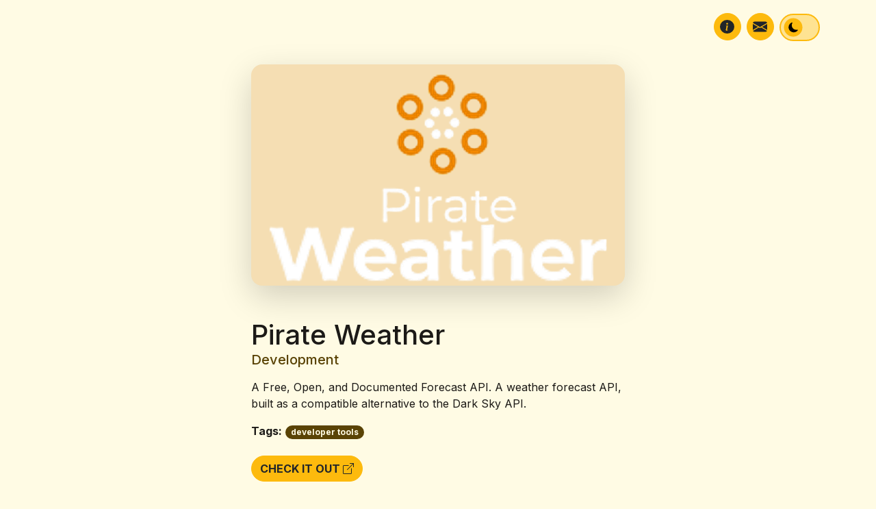

--- FILE ---
content_type: text/html; charset=UTF-8
request_url: https://kicksaas.cool/resource/pirate-weather
body_size: 5347
content:
<html lang="en">
    <head>
        <meta charset="utf-8">
<meta name="viewport" content="width=device-width, initial-scale=1.0, shrink-to-fit=no">

<link rel="shortcut icon" href="https://kicksaas.cool/storage/app/uploads/public/622/8dc/f4a/6228dcf4a528a587933288.png" type="image/x-icon">
<link rel="icon" href="https://kicksaas.cool/storage/app/uploads/public/622/8dc/f4a/6228dcf4a528a587933288.png" type="image/x-icon">


    <title>Pirate Weather | kickSaas</title>
    <meta name="title" content="Pirate Weather | kickSaas">
            <meta name="description" content="No description available.">
        <meta name="keywords" content="">
    <link rel="canonical" href="https://kicksaas.cool/resource/pirate-weather">
    <meta name="robots" content="index, follow">




            <meta property="og:title" content="Pirate Weather | kickSaas">
        <meta property="twitter:card" content="summary_large_image">
                    <meta property="og:description" content="No description available.">
                <meta property="og:site_name" content="">
        <meta property="og:url" content="https://kicksaas.cool/resource/pirate-weather">
        

    
                        <meta property="og:image" content="https://kicksaas.cool/storage/app/resources/resize/1200_630_0_0_crop/img_064bcec66477eefc4afa9a4d572db46b.png">
            <meta name="twitter:image" content="https://kicksaas.cool/storage/app/resources/resize/1200_630_0_0_crop/img_064bcec66477eefc4afa9a4d572db46b.png">
                

    
                        <meta name="twitter:description" content="No description available.">
            
        <meta name="twitter:title" content="Pirate Weather | kickSaaS">
    

<script defer data-domain="kicksaas.cool" src="https://analytics.devingreen.me/js/plausible.outbound-links.js"></script>
<script async src="https://pagead2.googlesyndication.com/pagead/js/adsbygoogle.js?client=ca-pub-7366661619793176"
     crossorigin="anonymous"></script>

<link rel="preload" href="https://fonts.googleapis.com/css?family=Inter:300,400,500,700,900&amp;display=swap" as="style">
<link rel="stylesheet" href="https://fonts.googleapis.com/css?family=Inter:300,400,500,700,900&amp;display=swap">
<link rel="preload"
        href="https://kicksaas.cool/combine/00a1d05fdd5c3385e8a2fbe2ff5ad23e-1729205724"
        as="script"
>
<link rel="preload"
        href="https://kicksaas.cool/combine/721e4266e56c84f47720a5d6adf6ef53-1647258152"
        as="style"
>
<link rel="stylesheet"
        href="https://kicksaas.cool/combine/721e4266e56c84f47720a5d6adf6ef53-1647258152"
>

    </head>
    <body>
        <header>
    <nav class="navbar navbar-light">
        <div class="container">
            <a class="navbar-brand" href="https://kicksaas.cool">
                <svg class="logo" width="100%" height="100%" viewBox="-5 -5 130 31" version="1.1" xmlns="http://www.w3.org/2000/svg" xmlns:xlink="http://www.w3.org/1999/xlink" xml:space="preserve" xmlns:serif="http://www.serif.com/" style="fill-rule:evenodd;clip-rule:evenodd;stroke-linejoin:round;stroke-miterlimit:2; fill:currentColor
"><path d="M81.276,22.184l0,-9.148c0,-5.047 -3.664,-6.363 -7.426,-6.363c-2.29,0 -5.109,0.658 -7.145,2.286l1.911,3.481c1.19,-0.911 2.787,-1.477 4.199,-1.477c1.851,0 2.824,0.817 2.824,1.885l-0,1.565c-0.816,-1.033 -2.604,-1.659 -4.58,-1.659c-2.255,-0 -5.199,1.064 -5.199,4.824c-0,3.446 2.944,4.982 5.199,4.982c1.882,-0 3.733,-0.752 4.58,-1.818l-0,1.442l5.637,-0Zm16.768,-0l0,-9.148c0,-5.047 -3.664,-6.363 -7.426,-6.363c-2.29,0 -5.109,0.658 -7.145,2.286l1.911,3.481c1.19,-0.911 2.787,-1.477 4.199,-1.477c1.851,0 2.823,0.817 2.823,1.885l0,1.565c-0.815,-1.033 -2.603,-1.659 -4.579,-1.659c-2.255,-0 -5.199,1.064 -5.199,4.824c-0,3.446 2.944,4.982 5.199,4.982c1.882,-0 3.732,-0.752 4.579,-1.818l0,1.442l5.638,-0Zm-46.682,-6.439c-0.131,0.601 -0.75,2.96 -1.717,4.373c-0.216,0.316 -0.443,0.594 -0.677,0.836c1.902,1.006 4.263,1.606 7.268,1.606c5.61,-0 9.024,-2.662 9.024,-7.271c0,-7.771 -11.627,-6.077 -11.627,-8.054c-0,-0.533 0.345,-0.942 1.599,-0.942c1.976,0 4.328,0.691 6.144,2.072l3.383,-4.483c-2.38,-1.942 -5.45,-2.913 -8.868,-2.913c-5.735,0 -8.68,3.383 -8.68,6.925c0,8.243 11.66,6.204 11.66,8.212c-0,0.816 -1.13,1.13 -2.321,1.13c-2.006,-0 -3.772,-0.602 -5.188,-1.491Zm57.748,6.815c5.61,-0 9.024,-2.662 9.024,-7.271c0,-7.771 -11.628,-6.077 -11.628,-8.054c0,-0.533 0.345,-0.942 1.6,-0.942c1.976,0 4.328,0.691 6.144,2.072l3.383,-4.483c-2.38,-1.942 -5.45,-2.913 -8.868,-2.913c-5.735,0 -8.68,3.383 -8.68,6.925c0,8.243 11.659,6.204 11.659,8.212c0,0.816 -1.129,1.13 -2.321,1.13c-2.822,-0 -5.172,-1.193 -6.738,-2.699l-3.289,4.703c2.224,2.005 5.262,3.32 9.714,3.32Zm-74.699,-6.386c0.984,-8.406 1.594,-13.72 1.832,-15.943c0.405,-0.154 0.955,-0.231 1.649,-0.231c1.504,0 2.256,0.444 2.256,1.331l0,0.173c-0.385,3.49 -0.742,6.161 -1.07,8.012c1.061,-0.983 2.391,-1.475 3.992,-1.475c1.195,0 2.184,0.309 2.965,0.926c0.781,0.617 1.171,1.494 1.171,2.632c0,2.006 -1.195,3.539 -3.587,4.599c0.058,0.347 0.145,0.762 0.261,1.244c0.347,1.427 0.925,2.16 1.735,2.198l0.174,0c1.542,0 2.69,-1.359 3.442,-4.078c0.405,0.366 0.79,0.916 1.157,1.649c-0.27,1.041 -0.651,1.918 -1.143,2.632c-0.491,0.713 -1.027,1.224 -1.605,1.533c-1.022,0.54 -1.986,0.81 -2.893,0.81c-2.121,-0 -3.606,-1.186 -4.454,-3.558c-0.328,-0.945 -0.55,-1.909 -0.665,-2.893c1.099,-0.27 1.967,-0.718 2.603,-1.345c0.636,-0.626 0.954,-1.296 0.954,-2.01c0,-1.234 -0.617,-1.851 -1.851,-1.851c-0.675,-0 -1.253,0.255 -1.735,0.766c-0.482,0.511 -0.801,1.124 -0.955,1.837c-0.115,0.984 -0.304,2.531 -0.564,4.643c-0.26,2.111 -0.429,3.524 -0.506,4.237l-3.847,0c0.109,-0.928 0.215,-1.828 0.317,-2.699c-0.076,0.07 -0.152,0.14 -0.23,0.212c-0.791,0.732 -1.774,1.349 -2.951,1.851c-1.272,0.54 -2.545,0.81 -3.818,0.81c-1.716,-0 -3.167,-0.588 -4.353,-1.765c-0.161,-0.159 -0.311,-0.326 -0.45,-0.498c-0.219,0.315 -0.459,0.607 -0.722,0.874c-0.925,0.945 -2.034,1.418 -3.326,1.418c-1.292,-0 -2.251,-0.319 -2.878,-0.955c-0.182,-0.184 -0.337,-0.384 -0.466,-0.599c-0.298,0.303 -0.611,0.541 -0.937,0.715c-1.022,0.54 -1.986,0.81 -2.892,0.81c-2.122,-0 -3.606,-1.186 -4.455,-3.558c-0.328,-0.945 -0.55,-1.909 -0.665,-2.893c1.099,-0.27 1.967,-0.718 2.603,-1.345c0.636,-0.626 0.955,-1.296 0.955,-2.01c-0,-1.234 -0.617,-1.851 -1.852,-1.851c-0.675,-0 -1.253,0.255 -1.735,0.766c-0.482,0.511 -0.8,1.124 -0.955,1.837c-0.115,0.984 -0.303,2.531 -0.564,4.643c-0.26,2.111 -0.429,3.524 -0.506,4.237l-3.847,0c1.388,-11.821 2.227,-19.081 2.517,-21.781c0.404,-0.154 0.954,-0.231 1.648,-0.231c1.504,0 2.256,0.444 2.256,1.331l0,0.173c-0.385,3.49 -0.742,6.161 -1.07,8.012c1.061,-0.983 2.391,-1.475 3.992,-1.475c1.195,0 2.184,0.309 2.965,0.926c0.781,0.617 1.171,1.494 1.171,2.632c0,2.006 -1.195,3.539 -3.587,4.599c0.058,0.347 0.145,0.762 0.261,1.244c0.347,1.427 0.925,2.16 1.735,2.198l0.174,0c0.92,0 1.7,-0.483 2.339,-1.451c0.001,-0.018 0.002,-0.035 0.004,-0.053l1.041,-8.938c0.193,-0.347 0.559,-0.612 1.099,-0.795c0.54,-0.183 1.075,-0.275 1.606,-0.275c0.53,0 0.998,0.068 1.403,0.202c-0.753,5.805 -1.129,8.736 -1.129,8.794c-0.096,0.385 -0.144,0.708 -0.144,0.969c-0,0.26 0.019,0.487 0.058,0.68c0.077,0.501 0.429,0.752 1.055,0.752c0.627,-0 1.206,-0.41 1.736,-1.23c0.042,-0.065 0.083,-0.13 0.124,-0.197c-0.227,-0.69 -0.341,-1.449 -0.341,-2.276c-0,-2.295 0.771,-4.155 2.314,-5.582c1.543,-1.427 3.269,-2.141 5.178,-2.141c1.484,0 2.661,0.309 3.529,0.926c0.867,0.617 1.301,1.427 1.301,2.429c0,0.656 -0.231,1.225 -0.694,1.707c-0.849,0.848 -1.88,1.273 -3.095,1.273c0.289,-0.964 0.434,-1.707 0.434,-2.228c-0,-1.253 -0.559,-1.88 -1.678,-1.88c-0.829,0 -1.571,0.473 -2.227,1.418c-0.694,1.022 -1.041,2.217 -1.041,3.586c-0,1.37 0.303,2.425 0.911,3.168c0.607,0.742 1.441,1.113 2.502,1.113c1.273,0 2.618,-0.52 4.035,-1.562c0.754,-0.554 1.431,-1.179 2.029,-1.875Zm39,2.723c-0.941,-0 -1.976,-0.283 -1.976,-1.224c-0,-0.942 1.035,-1.256 1.976,-1.256c0.879,-0 1.851,0.282 2.228,0.816l-0,0.848c-0.377,0.533 -1.349,0.816 -2.228,0.816Zm16.768,-0c-0.941,-0 -1.976,-0.283 -1.976,-1.224c-0,-0.942 1.035,-1.256 1.976,-1.256c0.879,-0 1.851,0.282 2.227,0.816l0,0.848c-0.376,0.533 -1.348,0.816 -2.227,0.816Zm-73.547,-18.188c0.444,-0.453 0.984,-0.68 1.62,-0.68c0.636,-0 1.181,0.227 1.634,0.68c0.453,0.453 0.68,0.998 0.68,1.634c-0,0.636 -0.227,1.176 -0.68,1.62c-0.453,0.443 -0.998,0.665 -1.634,0.665c-0.636,0 -1.176,-0.222 -1.62,-0.665c-0.443,-0.444 -0.665,-0.984 -0.665,-1.62c-0,-0.636 0.222,-1.181 0.665,-1.634Z" style="fill-rule:nonzero;fill:currentColor"/></svg>
            </a>
            <button class="btn btn-primary rounded-circle rounded-button me-2 ms-auto" data-bs-toggle="modal" data-bss-tooltip data-bs-placement="bottom" type="button" title="About Us" data-bs-trigger="hover" data-bs-target="#about-us">
                <svg xmlns="http://www.w3.org/2000/svg" width="1em" height="1em" fill="currentColor" viewBox="0 0 16 16" class="bi bi-info-circle-fill">
                    <path d="M8 16A8 8 0 1 0 8 0a8 8 0 0 0 0 16zm.93-9.412-1 4.705c-.07.34.029.533.304.533.194 0 .487-.07.686-.246l-.088.416c-.287.346-.92.598-1.465.598-.703 0-1.002-.422-.808-1.319l.738-3.468c.064-.293.006-.399-.287-.47l-.451-.081.082-.381 2.29-.287zM8 5.5a1 1 0 1 1 0-2 1 1 0 0 1 0 2z"></path>
                </svg>
            </button>
            <button class="btn btn-primary rounded-circle rounded-button me-2" data-bs-toggle="modal" data-bss-tooltip data-bs-placement="bottom" type="button" title="Newslettter" data-bs-trigger="hover" data-bs-target="#newsletter">
                <svg xmlns="http://www.w3.org/2000/svg" width="1em" height="1em" fill="currentColor" viewBox="0 0 16 16" class="bi bi-envelope-fill">
                    <path d="M.05 3.555A2 2 0 0 1 2 2h12a2 2 0 0 1 1.95 1.555L8 8.414.05 3.555ZM0 4.697v7.104l5.803-3.558L0 4.697ZM6.761 8.83l-6.57 4.027A2 2 0 0 0 2 14h12a2 2 0 0 0 1.808-1.144l-6.57-4.027L8 9.586l-1.239-.757Zm3.436-.586L16 11.801V4.697l-5.803 3.546Z"></path>
                </svg>
            </button>
            <div class="form-check form-switch global-theme-switch">
                <label for="theme-switch" class="visually-hidden">Switch Theme</label>
                <input type="checkbox" id="theme-switch" class="form-check-input">
            </div>
        </div>
    </nav>
</header>        
        <main>
            <section>
                <div class="container">
                    <div class="row">
                        <div class="col-12 col-lg-6 mx-auto">
                            <img style="background-color: wheat;" alt="Pirate Weather" class="single-og-image rounded-4 shadow-lg img-fluid"
                                                                            src="https://kicksaas.cool/storage/app/media/home-image-1.png"
                                                                >
                            <h1 class="mt-5 mb-0">Pirate Weather</h1>
                                                            <h2 class="text-secondary fs-5">
                                                                            Development                                                                    </h2>
                                                        <p>
                                                                    <p>A Free, Open, and Documented Forecast API. A weather forecast API, built as a compatible alternative to the Dark Sky API.</p>
                                                            </p>
                            
                                                                                            <div class="mb-3 mt-auto tags">
                                    <span class="fs-6 fw-bold">Tags:</span>
                                                                            <span id="filter-card-developer-tools-pirate-weather" class="badge bg-secondary rounded-pill mb-2 text-decoration-none sort developer-tools">
                                            developer tools
                                        </span>                                                                    </div>
                                                        <a href="https://pirateweather.net/" target="_blank" class="btn btn-primary rounded-pill d-inline-flex align-items-center">
                                Check it Out&nbsp;
                                <svg xmlns="http://www.w3.org/2000/svg" width="1rem" height="1rem" fill="currentColor" class="bi bi-box-arrow-up-right" viewBox="0 0 16 16">
                                    <path fill-rule="evenodd" d="M8.636 3.5a.5.5 0 0 0-.5-.5H1.5A1.5 1.5 0 0 0 0 4.5v10A1.5 1.5 0 0 0 1.5 16h10a1.5 1.5 0 0 0 1.5-1.5V7.864a.5.5 0 0 0-1 0V14.5a.5.5 0 0 1-.5.5h-10a.5.5 0 0 1-.5-.5v-10a.5.5 0 0 1 .5-.5h6.636a.5.5 0 0 0 .5-.5z"/>
                                    <path fill-rule="evenodd" d="M16 .5a.5.5 0 0 0-.5-.5h-5a.5.5 0 0 0 0 1h3.793L6.146 9.146a.5.5 0 1 0 .708.708L15 1.707V5.5a.5.5 0 0 0 1 0v-5z"/>
                                </svg>
                            </a>
                            
                                                        <div class="d-flex justify-content-center mt-4 flex-wrap mb-4">
                                <hr class="w-100">
                                <p style="text-align: center;"><strong>kickSaaS&nbsp;</strong>is a website that has cool apps, websites, and resources. Check out out our library.</p>
                                <a href="https://kicksaas.cool" class="btn btn-primary rounded-pill">View All Apps</a>
                            </div>
                        </div>
                    </div>
                </div>
            </section>
        </main>
        
        <footer>
    <div class="container">
        <p class="text-center small mb-0">Copyright © 2026&nbsp;<a href="https://devingreen.me">Devin Green</a>. All Rights Reserved. <br>All external content © of their respective owners.</p>
        <div class="justify-content-center hstack gap-2 mt-3 small flex-column flex-lg-row">
            <a href="https://kicksaas.cool/terms-conditions">Terms & Conditions</a>
            <div class="vr d-none d-md-inline-block"></div>
            <a href="https://kicksaas.cool/privacy-policy">Privacy Policy</a>
        </div>
    </div>
</footer>
<div class="modal fade" role="dialog" tabindex="-1" id="about-us">
    <div class="modal-dialog modal-dialog-centered modal-dialog-scrollable" role="document">
        <div class="modal-content shadow-lg border-2">
            <div class="modal-header border-2">
                <h4 class="modal-title align-items-center">
                    <svg xmlns="http://www.w3.org/2000/svg" width="1em" height="1em" fill="currentColor" viewBox="0 0 16 16" class="bi bi-info-circle-fill">
                        <path d="M8 16A8 8 0 1 0 8 0a8 8 0 0 0 0 16zm.93-9.412-1 4.705c-.07.34.029.533.304.533.194 0 .487-.07.686-.246l-.088.416c-.287.346-.92.598-1.465.598-.703 0-1.002-.422-.808-1.319l.738-3.468c.064-.293.006-.399-.287-.47l-.451-.081.082-.381 2.29-.287zM8 5.5a1 1 0 1 1 0-2 1 1 0 0 1 0 2z"></path>
                    </svg>
                    &nbsp;About Us
                </h4>
                <button type="button" class="btn-close" data-bs-dismiss="modal" aria-label="Close"></button>
            </div>
            <div class="modal-body">
                <p>Hey! I'm Devin Green, the guy who made this site. I realized that I come across a dump truck amount of apps. I used to be an app junkie, switching from app to app, trying to find what works and what doesn't. Then the perfect app combo hit me. I never switched again, (although I do add and take away an app from time to time).<br><br>I still come across a dump truck amount of apps, and decided I wanted to share them with you guys. If they can't help me, they can help someone! So browse, filter and click to your hearts content on app library. Enjoy!<br><br>If this has helped you, consider <a href="https://cash.app/$artistro08" rel="noopener noreferrer" target="_blank">buying me a coffee ☕</a></p><hr><p><strong><em>Note: All apps are provided as is by the respective website. I may earn a commission for any links clicked on this website.&nbsp;</em></strong></p>
            </div>
        </div>
    </div>
</div>
<div class="modal fade" role="dialog" tabindex="-1" id="newsletter">
    <div class="modal-dialog modal-dialog-centered modal-dialog-scrollable" role="document">
        <div class="modal-content shadow-lg border-2">
            <div class="modal-header border-2">
                <h4 class="modal-title align-items-center">
                    <svg xmlns="http://www.w3.org/2000/svg" width="1em" height="1em" fill="currentColor" viewBox="0 0 16 16" class="bi bi-envelope-fill">
                        <path d="M.05 3.555A2 2 0 0 1 2 2h12a2 2 0 0 1 1.95 1.555L8 8.414.05 3.555ZM0 4.697v7.104l5.803-3.558L0 4.697ZM6.761 8.83l-6.57 4.027A2 2 0 0 0 2 14h12a2 2 0 0 0 1.808-1.144l-6.57-4.027L8 9.586l-1.239-.757Zm3.436-.586L16 11.801V4.697l-5.803 3.546Z"></path>
                    </svg>
                    &nbsp;Newsletter
                </h4>
                <button type="button" class="btn-close" data-bs-dismiss="modal" aria-label="Close"></button>
            </div>
            <div class="modal-body">
                <p>Sign up to our newsletter to receive new apps and resources in your inbox&nbsp;</p>
            </div>
        </div>
    </div>
</div>        <script defer
        src="https://kicksaas.cool/combine/00a1d05fdd5c3385e8a2fbe2ff5ad23e-1729205724">
</script>
<script defer>
    function loadFilters() {
            }
    window.addEventListener('DOMContentLoaded', () => {
        loadFilters();
    });
</script>    <script defer src="https://static.cloudflareinsights.com/beacon.min.js/vcd15cbe7772f49c399c6a5babf22c1241717689176015" integrity="sha512-ZpsOmlRQV6y907TI0dKBHq9Md29nnaEIPlkf84rnaERnq6zvWvPUqr2ft8M1aS28oN72PdrCzSjY4U6VaAw1EQ==" data-cf-beacon='{"version":"2024.11.0","token":"a0730c1a6a784c088a168674bed3403f","r":1,"server_timing":{"name":{"cfCacheStatus":true,"cfEdge":true,"cfExtPri":true,"cfL4":true,"cfOrigin":true,"cfSpeedBrain":true},"location_startswith":null}}' crossorigin="anonymous"></script>
</body>
</html>

--- FILE ---
content_type: text/html; charset=utf-8
request_url: https://www.google.com/recaptcha/api2/aframe
body_size: 267
content:
<!DOCTYPE HTML><html><head><meta http-equiv="content-type" content="text/html; charset=UTF-8"></head><body><script nonce="Ny1nil9BrPbXfjxOAAyLgw">/** Anti-fraud and anti-abuse applications only. See google.com/recaptcha */ try{var clients={'sodar':'https://pagead2.googlesyndication.com/pagead/sodar?'};window.addEventListener("message",function(a){try{if(a.source===window.parent){var b=JSON.parse(a.data);var c=clients[b['id']];if(c){var d=document.createElement('img');d.src=c+b['params']+'&rc='+(localStorage.getItem("rc::a")?sessionStorage.getItem("rc::b"):"");window.document.body.appendChild(d);sessionStorage.setItem("rc::e",parseInt(sessionStorage.getItem("rc::e")||0)+1);localStorage.setItem("rc::h",'1768841122039');}}}catch(b){}});window.parent.postMessage("_grecaptcha_ready", "*");}catch(b){}</script></body></html>